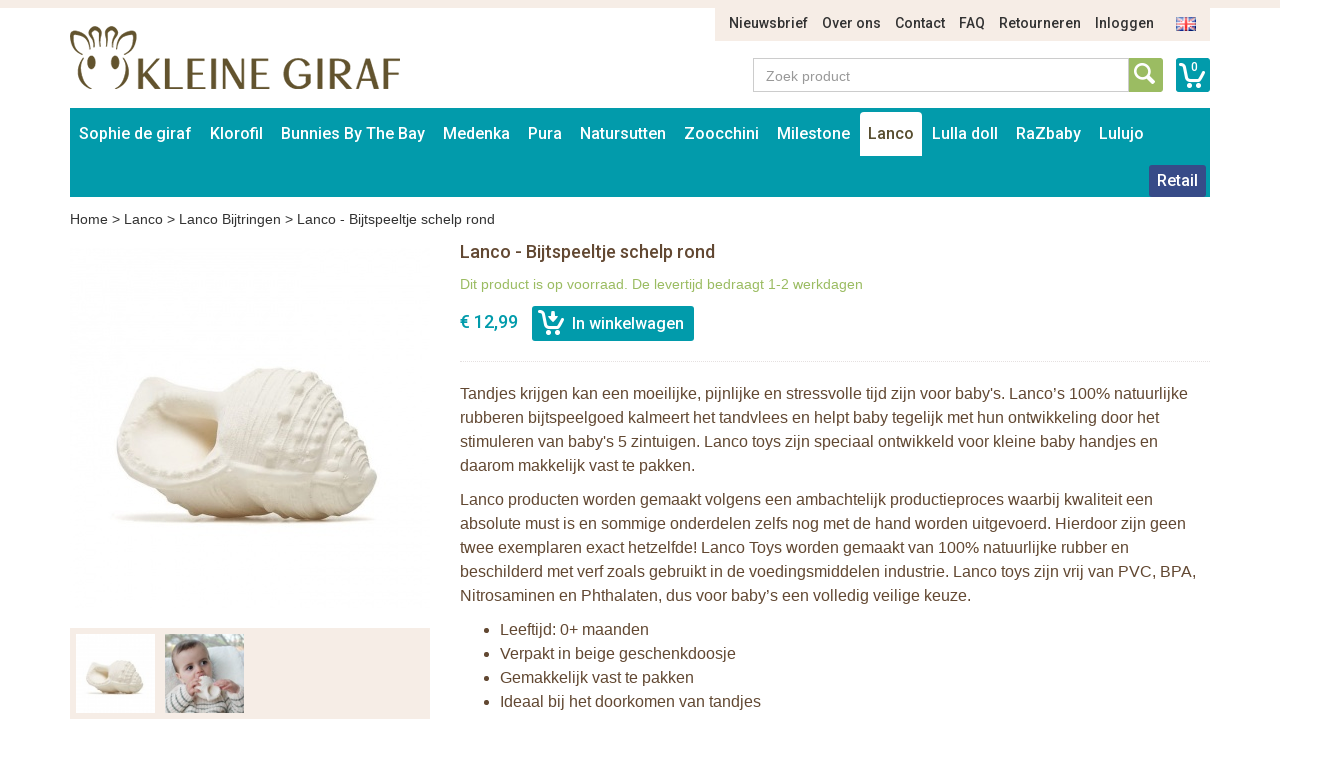

--- FILE ---
content_type: text/html; charset=UTF-8
request_url: https://www.lulujo.nl/nl/lanco/lanco-bijtringen/lanco-bijtspeeltje-schelp-rond
body_size: 10789
content:
<!DOCTYPE html>
<html lang="nl">
    <head>
        <meta charset="UTF-8">
<meta http-equiv="X-UA-Compatible" content="IE=edge">
<meta name="viewport" content="width=device-width, initial-scale=1">

<title>Lanco - Bijtspeeltje schelp rond</title>
<meta name="description" content="Lanco - Bijtspeeltje schelp rond">
<meta name="keywords" content="Lanco - Bijtspeeltje schelp rond">
<link rel="canonical" href="https://www.lulujo.nl/nl/lanco/lanco-bijtringen/lanco-bijtspeeltje-schelp-rond" />

<link rel="apple-touch-icon" sizes="57x57" href="/assets/favicons/apple-touch-icon-57x57.png">
<link rel="apple-touch-icon" sizes="60x60" href="/assets/favicons/apple-touch-icon-60x60.png">
<link rel="apple-touch-icon" sizes="72x72" href="/assets/favicons/apple-touch-icon-72x72.png">
<link rel="apple-touch-icon" sizes="76x76" href="/assets/favicons/apple-touch-icon-76x76.png">
<link rel="apple-touch-icon" sizes="114x114" href="/assets/favicons/apple-touch-icon-114x114.png">
<link rel="apple-touch-icon" sizes="120x120" href="/assets/favicons/apple-touch-icon-120x120.png">
<link rel="apple-touch-icon" sizes="144x144" href="/assets/favicons/apple-touch-icon-144x144.png">
<link rel="apple-touch-icon" sizes="152x152" href="/assets/favicons/apple-touch-icon-152x152.png">
<link rel="apple-touch-icon" sizes="180x180" href="/assets/favicons/apple-touch-icon-180x180.png">
<link rel="icon" type="image/png" href="/assets/favicons/favicon-32x32.png" sizes="32x32">
<link rel="icon" type="image/png" href="/assets/favicons/favicon-194x194.png" sizes="194x194">
<link rel="icon" type="image/png" href="/assets/favicons/favicon-96x96.png" sizes="96x96">
<link rel="icon" type="image/png" href="/assets/favicons/android-chrome-192x192.png" sizes="192x192">
<link rel="icon" type="image/png" href="/assets/favicons/favicon-16x16.png" sizes="16x16">
<link rel="manifest" href="/assets/favicons/manifest.json">
<link rel="mask-icon" href="/assets/favicons/safari-pinned-tab.svg" color="#594e30">
<meta name="apple-mobile-web-app-title" content="Sophie de Giraf">
<meta name="application-name" content="Sophie de Giraf">
<meta name="msapplication-TileColor" content="#ffffff">
<meta name="msapplication-TileImage" content="/assets/favicons/mstile-144x144.png">
<meta name="theme-color" content="#ffffff">

<link media="all" type="text/css" rel="stylesheet" href="//maxcdn.bootstrapcdn.com/bootstrap/3.3.4/css/bootstrap.min.css">
<link media="all" type="text/css" rel="stylesheet" href="//fonts.googleapis.com/css?family=Roboto:500">
<link media="all" type="text/css" rel="stylesheet" href="//maxcdn.bootstrapcdn.com/font-awesome/4.7.0/css/font-awesome.min.css">
<link media="all" type="text/css" rel="stylesheet" href="/build/assets/css/site-5ff0bacbb8.css">    </head>
    <body>
        <div class="container">
    <div class="row">
        <div class="col-sm-11 col-sm-offset-1">
            <ul class="nav-top-ul">
            <li class="nav-top-li ">
        <a href="https://www.lulujo.nl/nl/p/nieuws" class="nav-top-a">Nieuwsbrief</a>
    </li>
            <li class="nav-top-li ">
        <a href="https://www.lulujo.nl/nl/p/over-ons" class="nav-top-a">Over ons</a>
    </li>
            <li class="nav-top-li ">
        <a href="https://www.lulujo.nl/nl/p/contact" class="nav-top-a">Contact</a>
    </li>
            <li class="nav-top-li ">
        <a href="https://www.lulujo.nl/nl/p/faq" class="nav-top-a">FAQ</a>
    </li>
            <li class="nav-top-li ">
        <a href="https://www.lulujo.nl/nl/p/retourneren" class="nav-top-a">Retourneren</a>
    </li>
                <li class="nav-top-li">
            <a href="https://www.lulujo.nl/nl/auth/login" class="nav-top-a">Inloggen</a>
        </li>
    
        <li class="nav-locale-li">
        <a href="https://www.lulujo.nl/en" class="nav-locale-child-a">
            <img src="/assets/images/icon_flag_en.png" alt="en" />
        </a>
    </li>
</ul>
        </div>
    </div>
    <div class="row">
        <div class="col-md-4 col-sm-6">
            <a href="https://www.lulujo.nl/nl" class="logo"><img src="/assets/images/kleinegiraf_logo.png" alt="Logo Kleine Giraf" /></a>
        </div>
        <div class="col-sm-5 col-sm-offset-3 search-and-cart">
            <a href="https://www.lulujo.nl/nl/winkelwagen" class="cart-info">0</a>
            <div class="input-group input-group-search">
                <input type="text" placeholder="Zoek product" class="form-control form-control-search" data-locale-prefix="nl">
                <i class="glyphicon glyphicon-refresh spinning tt-spinner"></i>
                <span class="input-group-btn">
                    <button class="btn btn-search" type="button"></button>
                </span>
            </div>
        </div>
    </div>
</div>        <div class="container">
    <div class="row">
        <div class="col-md-12">
            <nav class="main container">
                <i class="nav-bars glyphicon glyphicon-menu-hamburger"></i>
                <div class="search-small">
                    <a href="https://www.lulujo.nl/nl/winkelwagen"
                       class="cart-info">0</a>
                    <div class="input-group input-group-search">
                        <input type="text" placeholder="Zoek product"
                               class="form-control form-control-search" data-locale-prefix="nl">
                        <i class="glyphicon glyphicon-refresh spinning tt-spinner"></i>
                        <span class="input-group-btn">
                        <button class="btn btn-search" type="button"></button>
                    </span>
                    </div>
                </div>

                <div class="nav-main-sm-container">

                    <ul class="nav-main-ul row">
                                                                                                                                                            <li class="nav-main-li items2 col-xs-6 ">
                                        <a class="nav-main-a"
                                           href="https://www.lulujo.nl/nl/sophie-de-giraf">
                                            Sophie de giraf
                                        </a>
                                        <span class="nav-main-a-expand">+</span>

                                                                                    <ul class="nav-main-child-ul">
                                                                                                                                                        <li class="nav-main-child-li ">
                                                        <a href="https://www.lulujo.nl/nl/sophie-de-giraf/sophie-de-giraf-bijtspeelgoed"
                                                           class="nav-main-child-a">
                                                            Bijtspeelgoed
                                                        </a>
                                                    </li>
                                                                                                                                                        <li class="nav-main-child-li ">
                                                        <a href="https://www.lulujo.nl/nl/sophie-de-giraf/sophie-speelgoed"
                                                           class="nav-main-child-a">
                                                            Speelgoed
                                                        </a>
                                                    </li>
                                                                                                                                                        <li class="nav-main-child-li ">
                                                        <a href="https://www.lulujo.nl/nl/sophie-de-giraf/sophie-de-giraf-speelgoed"
                                                           class="nav-main-child-a">
                                                            Rammelaars
                                                        </a>
                                                    </li>
                                                                                                                                                        <li class="nav-main-child-li ">
                                                        <a href="https://www.lulujo.nl/nl/sophie-de-giraf/knuffels"
                                                           class="nav-main-child-a">
                                                            Knuffels
                                                        </a>
                                                    </li>
                                                                                                                                                        <li class="nav-main-child-li ">
                                                        <a href="https://www.lulujo.nl/nl/sophie-de-giraf/sophie-de-giraf-cadeausets"
                                                           class="nav-main-child-a">
                                                            Cadeausets
                                                        </a>
                                                    </li>
                                                                                                                                                        <li class="nav-main-child-li ">
                                                        <a href="https://www.lulujo.nl/nl/sophie-de-giraf/kerst"
                                                           class="nav-main-child-a">
                                                            Kerst
                                                        </a>
                                                    </li>
                                                                                                                                                        <li class="nav-main-child-li ">
                                                        <a href="https://www.lulujo.nl/nl/sophie-de-giraf/badspeelgoed-van-sophie-de-giraf"
                                                           class="nav-main-child-a">
                                                            Badspeelgoed
                                                        </a>
                                                    </li>
                                                                                                                                                        <li class="nav-main-child-li ">
                                                        <a href="https://www.lulujo.nl/nl/sophie-de-giraf/sophie-de-giraf-speelplek"
                                                           class="nav-main-child-a">
                                                            Babygym
                                                        </a>
                                                    </li>
                                                                                                                                                        <li class="nav-main-child-li ">
                                                        <a href="https://www.lulujo.nl/nl/sophie-de-giraf/boekjes"
                                                           class="nav-main-child-a">
                                                            Boekjes
                                                        </a>
                                                    </li>
                                                                                                                                                        <li class="nav-main-child-li ">
                                                        <a href="https://www.lulujo.nl/nl/sophie-de-giraf/babykamer-muziekdoosjes-trousselier-sophie-de-giraf"
                                                           class="nav-main-child-a">
                                                            Babykamer
                                                        </a>
                                                    </li>
                                                                                                                                                        <li class="nav-main-child-li ">
                                                        <a href="https://www.lulujo.nl/nl/sophie-de-giraf/sophie-de-giraf-babyverzorging"
                                                           class="nav-main-child-a">
                                                            Babyverzorging
                                                        </a>
                                                    </li>
                                                                                                                                                        <li class="nav-main-child-li ">
                                                        <a href="https://www.lulujo.nl/nl/sophie-de-giraf/babykleding"
                                                           class="nav-main-child-a">
                                                            Babykleding
                                                        </a>
                                                    </li>
                                                                                                                                                        <li class="nav-main-child-li ">
                                                        <a href="https://www.lulujo.nl/nl/sophie-de-giraf/sophie-de-giraf-in-de-auto"
                                                           class="nav-main-child-a">
                                                            Onderweg
                                                        </a>
                                                    </li>
                                                                                                                                                        <li class="nav-main-child-li ">
                                                        <a href="https://www.lulujo.nl/nl/sophie-de-giraf/speenkoord"
                                                           class="nav-main-child-a">
                                                            Speenkoord
                                                        </a>
                                                    </li>
                                                                                                                                                        <li class="nav-main-child-li ">
                                                        <a href="https://www.lulujo.nl/nl/sophie-de-giraf/eten-en-drinken"
                                                           class="nav-main-child-a">
                                                            Eten en drinken
                                                        </a>
                                                    </li>
                                                                                                                                                        <li class="nav-main-child-li ">
                                                        <a href="https://www.lulujo.nl/nl/sophie-de-giraf/sophie-de-giraf-sale"
                                                           class="nav-main-child-a">
                                                            Sale
                                                        </a>
                                                    </li>
                                                                                            </ul>
                                                                            </li>
                                                                                                                                                                                                                        <li class="nav-main-li items2 col-xs-6 ">
                                        <a class="nav-main-a"
                                           href="https://www.lulujo.nl/nl/de-klorofil-wereld">
                                            Klorofil
                                        </a>
                                        <span class="nav-main-a-expand">+</span>

                                                                                    <ul class="nav-main-child-ul">
                                                                                                                                                        <li class="nav-main-child-li ">
                                                        <a href="https://www.lulujo.nl/nl/de-klorofil-wereld/klorofil-speelsets"
                                                           class="nav-main-child-a">
                                                            Klorofil Speelsets
                                                        </a>
                                                    </li>
                                                                                                                                                        <li class="nav-main-child-li ">
                                                        <a href="https://www.lulujo.nl/nl/de-klorofil-wereld/klorofil-klorofil-onderweg"
                                                           class="nav-main-child-a">
                                                            Klorofil Onderweg
                                                        </a>
                                                    </li>
                                                                                                                                                        <li class="nav-main-child-li ">
                                                        <a href="https://www.lulujo.nl/nl/de-klorofil-wereld/klorofil-families"
                                                           class="nav-main-child-a">
                                                            Klorofil Families
                                                        </a>
                                                    </li>
                                                                                                                                                        <li class="nav-main-child-li ">
                                                        <a href="https://www.lulujo.nl/nl/de-klorofil-wereld/klorofil-bad-speelsets"
                                                           class="nav-main-child-a">
                                                            Klorofil Bad Speelsets
                                                        </a>
                                                    </li>
                                                                                            </ul>
                                                                            </li>
                                                                                                                                                                                                                        <li class="nav-main-li items2 col-xs-6 ">
                                        <a class="nav-main-a"
                                           href="https://www.lulujo.nl/nl/bunnies-by-the-bay">
                                            Bunnies By The Bay
                                        </a>
                                        <span class="nav-main-a-expand">+</span>

                                                                                    <ul class="nav-main-child-ul">
                                                                                                                                                        <li class="nav-main-child-li ">
                                                        <a href="https://www.lulujo.nl/nl/bunnies-by-the-bay/bunnies-by-the-bay-knuffels"
                                                           class="nav-main-child-a">
                                                            Bunnies By The Bay Knuffels
                                                        </a>
                                                    </li>
                                                                                                                                                        <li class="nav-main-child-li ">
                                                        <a href="https://www.lulujo.nl/nl/bunnies-by-the-bay/bunnies-by-the-bay-knuffeldoekje-met-speenhouder"
                                                           class="nav-main-child-a">
                                                            Bunnies By The Bay Knuffeldoekje met Speenhouder
                                                        </a>
                                                    </li>
                                                                                                                                                        <li class="nav-main-child-li ">
                                                        <a href="https://www.lulujo.nl/nl/bunnies-by-the-bay/bunnies-by-the-bay-rammelaars"
                                                           class="nav-main-child-a">
                                                            Bunnies By The Bay Rammelaars
                                                        </a>
                                                    </li>
                                                                                                                                                        <li class="nav-main-child-li ">
                                                        <a href="https://www.lulujo.nl/nl/bunnies-by-the-bay/bunnies-by-the-bay-opbergmanden"
                                                           class="nav-main-child-a">
                                                            Bunnies By The Bay Opbergmanden
                                                        </a>
                                                    </li>
                                                                                                                                                        <li class="nav-main-child-li ">
                                                        <a href="https://www.lulujo.nl/nl/bunnies-by-the-bay/bunnies-by-the-bay-sale"
                                                           class="nav-main-child-a">
                                                            Bunnies By The Bay Sale
                                                        </a>
                                                    </li>
                                                                                            </ul>
                                                                            </li>
                                                                                                                                                                                                                        <li class="nav-main-li items2 col-xs-6 ">
                                        <a class="nav-main-a"
                                           href="https://www.lulujo.nl/nl/medenka">
                                            Medenka
                                        </a>
                                        <span class="nav-main-a-expand">+</span>

                                                                                    <ul class="nav-main-child-ul">
                                                                                                                                                        <li class="nav-main-child-li ">
                                                        <a href="https://www.lulujo.nl/nl/medenka/medenka-krijtjes"
                                                           class="nav-main-child-a">
                                                            Medenka® Krijtjes
                                                        </a>
                                                    </li>
                                                                                                                                                        <li class="nav-main-child-li ">
                                                        <a href="https://www.lulujo.nl/nl/medenka/medenka-klei"
                                                           class="nav-main-child-a">
                                                            Medenka® Klei
                                                        </a>
                                                    </li>
                                                                                            </ul>
                                                                            </li>
                                                                                                                                                                                                                        <li class="nav-main-li items2 col-xs-6 ">
                                        <a class="nav-main-a"
                                           href="https://www.lulujo.nl/nl/pura-flessen">
                                            Pura
                                        </a>
                                        <span class="nav-main-a-expand">+</span>

                                                                                    <ul class="nav-main-child-ul">
                                                                                                                                                        <li class="nav-main-child-li ">
                                                        <a href="https://www.lulujo.nl/nl/pura-flessen/pura-starterset"
                                                           class="nav-main-child-a">
                                                            Pura Starterset
                                                        </a>
                                                    </li>
                                                                                                                                                        <li class="nav-main-child-li ">
                                                        <a href="https://www.lulujo.nl/nl/pura-flessen/pura-roestvrij-staal-kiki-speenfles-150ml"
                                                           class="nav-main-child-a">
                                                            Pura Speenfles 150ml
                                                        </a>
                                                    </li>
                                                                                                                                                        <li class="nav-main-child-li ">
                                                        <a href="https://www.lulujo.nl/nl/pura-flessen/pura-roestvrij-staal-kiki-speenfles-325ml"
                                                           class="nav-main-child-a">
                                                            Pura Speenfles 325ml
                                                        </a>
                                                    </li>
                                                                                                                                                        <li class="nav-main-child-li ">
                                                        <a href="https://www.lulujo.nl/nl/pura-flessen/pura-kiki-roestvrij-staal-tuitfles-325ml"
                                                           class="nav-main-child-a">
                                                            Pura Tuitfles 325ml
                                                        </a>
                                                    </li>
                                                                                                                                                        <li class="nav-main-child-li ">
                                                        <a href="https://www.lulujo.nl/nl/pura-flessen/pura-kiki-fles-met-rietje-325-ml"
                                                           class="nav-main-child-a">
                                                            Pura Rietjesfles 325 ml
                                                        </a>
                                                    </li>
                                                                                                                                                        <li class="nav-main-child-li ">
                                                        <a href="https://www.lulujo.nl/nl/pura-flessen/pura-speenfles-260-ml-thermos"
                                                           class="nav-main-child-a">
                                                            Pura Speenfles 260 ml - thermos
                                                        </a>
                                                    </li>
                                                                                                                                                        <li class="nav-main-child-li ">
                                                        <a href="https://www.lulujo.nl/nl/pura-flessen/pura-tuitfles-260-ml-thermos"
                                                           class="nav-main-child-a">
                                                            Pura Tuitfles 260 ml - thermos
                                                        </a>
                                                    </li>
                                                                                                                                                        <li class="nav-main-child-li ">
                                                        <a href="https://www.lulujo.nl/nl/pura-flessen/pura-kiki-thermos-fles-met-rietje-260-ml"
                                                           class="nav-main-child-a">
                                                            Pura Rietjesfles 260 ml - thermos
                                                        </a>
                                                    </li>
                                                                                                                                                        <li class="nav-main-child-li ">
                                                        <a href="https://www.lulujo.nl/nl/pura-flessen/pura-sportfles-325-ml"
                                                           class="nav-main-child-a">
                                                            Pura Sportfles 325 ml
                                                        </a>
                                                    </li>
                                                                                                                                                        <li class="nav-main-child-li ">
                                                        <a href="https://www.lulujo.nl/nl/pura-flessen/pura-sportfles-550-ml"
                                                           class="nav-main-child-a">
                                                            Pura Sportfles 550 ml
                                                        </a>
                                                    </li>
                                                                                                                                                        <li class="nav-main-child-li ">
                                                        <a href="https://www.lulujo.nl/nl/pura-flessen/pura-sportfles-850-ml"
                                                           class="nav-main-child-a">
                                                            Pura Sportfles 850 ml
                                                        </a>
                                                    </li>
                                                                                                                                                        <li class="nav-main-child-li ">
                                                        <a href="https://www.lulujo.nl/nl/pura-flessen/pura-sportfles-475-ml-thermos"
                                                           class="nav-main-child-a">
                                                            Pura Sportfles 475 ml - thermos
                                                        </a>
                                                    </li>
                                                                                                                                                        <li class="nav-main-child-li ">
                                                        <a href="https://www.lulujo.nl/nl/pura-flessen/pura-thermos-sportfles-650-ml"
                                                           class="nav-main-child-a">
                                                            Pura Sportfles 650 ml - thermos
                                                        </a>
                                                    </li>
                                                                                                                                                        <li class="nav-main-child-li ">
                                                        <a href="https://www.lulujo.nl/nl/pura-flessen/pura-roestvrij-staal-flessen-accessoires"
                                                           class="nav-main-child-a">
                                                            Pura Accessoires
                                                        </a>
                                                    </li>
                                                                                                                                                        <li class="nav-main-child-li ">
                                                        <a href="https://www.lulujo.nl/nl/pura-flessen/pura-my-my-silicone-bekers"
                                                           class="nav-main-child-a">
                                                            Pura my-my™ Silicone Bekers
                                                        </a>
                                                    </li>
                                                                                                                                                        <li class="nav-main-child-li ">
                                                        <a href="https://www.lulujo.nl/nl/pura-flessen/pura-my-my-silicone-snack-cup"
                                                           class="nav-main-child-a">
                                                            Pura my-my™ Silicone Snack Cup
                                                        </a>
                                                    </li>
                                                                                                                                                        <li class="nav-main-child-li ">
                                                        <a href="https://www.lulujo.nl/nl/pura-flessen/pura-roestvrij-staal-lunch"
                                                           class="nav-main-child-a">
                                                            Pura Lunch
                                                        </a>
                                                    </li>
                                                                                            </ul>
                                                                            </li>
                                                                                                                                                                                                                        <li class="nav-main-li items2 col-xs-6 ">
                                        <a class="nav-main-a"
                                           href="https://www.lulujo.nl/nl/natursutten">
                                            Natursutten
                                        </a>
                                        <span class="nav-main-a-expand">+</span>

                                                                                    <ul class="nav-main-child-ul">
                                                                                                                                                        <li class="nav-main-child-li ">
                                                        <a href="https://www.lulujo.nl/nl/natursutten/natursutten-fopspeen-0-6-mnd"
                                                           class="nav-main-child-a">
                                                            Natursutten Fopspeen 0-6 mnd
                                                        </a>
                                                    </li>
                                                                                                                                                        <li class="nav-main-child-li ">
                                                        <a href="https://www.lulujo.nl/nl/natursutten/natursutten-fopspeen-6-12-mnd"
                                                           class="nav-main-child-a">
                                                            Natursutten Fopspeen 6-12 mnd
                                                        </a>
                                                    </li>
                                                                                                                                                        <li class="nav-main-child-li ">
                                                        <a href="https://www.lulujo.nl/nl/natursutten/natursutten-fopspeen-12-mnd"
                                                           class="nav-main-child-a">
                                                            Natursutten Fopspeen 12+ mnd
                                                        </a>
                                                    </li>
                                                                                                                                                        <li class="nav-main-child-li ">
                                                        <a href="https://www.lulujo.nl/nl/natursutten/natursutten-fopspeen-2-pack"
                                                           class="nav-main-child-a">
                                                            Natursutten Fopspeen 2-pack
                                                        </a>
                                                    </li>
                                                                                                                                                        <li class="nav-main-child-li ">
                                                        <a href="https://www.lulujo.nl/nl/natursutten/natursutten-bijtspeelgoed"
                                                           class="nav-main-child-a">
                                                            Natursutten Bijtspeelgoed
                                                        </a>
                                                    </li>
                                                                                                                                                        <li class="nav-main-child-li ">
                                                        <a href="https://www.lulujo.nl/nl/natursutten/natursutten-glazen-drinkflessen"
                                                           class="nav-main-child-a">
                                                            Natursutten Glazen Drinkflessen
                                                        </a>
                                                    </li>
                                                                                            </ul>
                                                                            </li>
                                                                                                                                                                                                                        <li class="nav-main-li items2 col-xs-6 ">
                                        <a class="nav-main-a"
                                           href="https://www.lulujo.nl/nl/zoocchini">
                                            Zoocchini
                                        </a>
                                        <span class="nav-main-a-expand">+</span>

                                                                                    <ul class="nav-main-child-ul">
                                                                                                                                                        <li class="nav-main-child-li ">
                                                        <a href="https://www.lulujo.nl/nl/zoocchini/zoocchini-oefenbroekjes"
                                                           class="nav-main-child-a">
                                                            Zoocchini Oefenbroekjes
                                                        </a>
                                                    </li>
                                                                                                                                                        <li class="nav-main-child-li ">
                                                        <a href="https://www.lulujo.nl/nl/zoocchini/aanbieding-zoocchini"
                                                           class="nav-main-child-a">
                                                            Zoocchini Sale
                                                        </a>
                                                    </li>
                                                                                                                                                        <li class="nav-main-child-li ">
                                                        <a href="https://www.lulujo.nl/nl/zoocchini/zoocchini-uv-zwemluier-setje"
                                                           class="nav-main-child-a">
                                                            Zoocchini UV zwemluier setje
                                                        </a>
                                                    </li>
                                                                                                                                                        <li class="nav-main-child-li ">
                                                        <a href="https://www.lulujo.nl/nl/zoocchini/zoocchini-wasbare-luiers"
                                                           class="nav-main-child-a">
                                                            Zoocchini Wasbare Luiers
                                                        </a>
                                                    </li>
                                                                                                                                                        <li class="nav-main-child-li ">
                                                        <a href="https://www.lulujo.nl/nl/zoocchini/zoocchini-badcapes-baby"
                                                           class="nav-main-child-a">
                                                            Zoocchini Badcapes - Baby
                                                        </a>
                                                    </li>
                                                                                                                                                        <li class="nav-main-child-li ">
                                                        <a href="https://www.lulujo.nl/nl/zoocchini/zoocchini-badcapes-kids"
                                                           class="nav-main-child-a">
                                                            Zoocchini Badcapes - Kids
                                                        </a>
                                                    </li>
                                                                                                                                                        <li class="nav-main-child-li ">
                                                        <a href="https://www.lulujo.nl/nl/zoocchini/zoocchini-washandje-dieren-met-dieren-print"
                                                           class="nav-main-child-a">
                                                            Zoocchini Washandjes
                                                        </a>
                                                    </li>
                                                                                                                                                        <li class="nav-main-child-li ">
                                                        <a href="https://www.lulujo.nl/nl/zoocchini/zoocchini-kinderrugzak"
                                                           class="nav-main-child-a">
                                                            Zoocchini Kinderrugzak
                                                        </a>
                                                    </li>
                                                                                            </ul>
                                                                            </li>
                                                                                                                                                                                                                        <li class="nav-main-li items2 col-xs-6 ">
                                        <a class="nav-main-a"
                                           href="https://www.lulujo.nl/nl/milestone">
                                            Milestone
                                        </a>
                                        <span class="nav-main-a-expand">+</span>

                                                                                    <ul class="nav-main-child-ul">
                                                                                                                                                        <li class="nav-main-child-li ">
                                                        <a href="https://www.lulujo.nl/nl/milestone/milestone-baby-photo-cards"
                                                           class="nav-main-child-a">
                                                            Milestone™ Photo Cards
                                                        </a>
                                                    </li>
                                                                                                                                                        <li class="nav-main-child-li ">
                                                        <a href="https://www.lulujo.nl/nl/milestone/milestone-photo-booklets"
                                                           class="nav-main-child-a">
                                                            Milestone™ Photo Booklets
                                                        </a>
                                                    </li>
                                                                                            </ul>
                                                                            </li>
                                                                                                                                                                                                                        <li class="nav-main-li items2 col-xs-6 active">
                                        <a class="nav-main-a"
                                           href="https://www.lulujo.nl/nl/lanco">
                                            Lanco
                                        </a>
                                        <span class="nav-main-a-expand">+</span>

                                                                                    <ul class="nav-main-child-ul">
                                                                                                                                                        <li class="nav-main-child-li ">
                                                        <a href="https://www.lulujo.nl/nl/lanco/lanco-bijtringen-prematuur"
                                                           class="nav-main-child-a">
                                                            Lanco Bijtringen Prematuur
                                                        </a>
                                                    </li>
                                                                                                                                                        <li class="nav-main-child-li ">
                                                        <a href="https://www.lulujo.nl/nl/lanco/lanco-bijtspeelgoed"
                                                           class="nav-main-child-a">
                                                            Lanco Bijtspeelgoed
                                                        </a>
                                                    </li>
                                                                                                                                                        <li class="nav-main-child-li active">
                                                        <a href="https://www.lulujo.nl/nl/lanco/lanco-bijtringen"
                                                           class="nav-main-child-a">
                                                            Lanco Bijtringen
                                                        </a>
                                                    </li>
                                                                                                                                                        <li class="nav-main-child-li ">
                                                        <a href="https://www.lulujo.nl/nl/lanco/lanco-badspeelgoed"
                                                           class="nav-main-child-a">
                                                            Lanco Badspeelgoed
                                                        </a>
                                                    </li>
                                                                                                                                                        <li class="nav-main-child-li ">
                                                        <a href="https://www.lulujo.nl/nl/lanco/lanco-giftsets"
                                                           class="nav-main-child-a">
                                                            Lanco Giftsets
                                                        </a>
                                                    </li>
                                                                                                                                                        <li class="nav-main-child-li ">
                                                        <a href="https://www.lulujo.nl/nl/lanco/lanco-sale"
                                                           class="nav-main-child-a">
                                                            Lanco Sale
                                                        </a>
                                                    </li>
                                                                                            </ul>
                                                                            </li>
                                                                                                                                                                                                                        <li class="nav-main-li items2 col-xs-6 ">
                                        <a class="nav-main-a"
                                           href="https://www.lulujo.nl/nl/lulla-doll">
                                            Lulla doll
                                        </a>
                                        <span class="nav-main-a-expand">+</span>

                                                                                    <ul class="nav-main-child-ul">
                                                                                                                                                        <li class="nav-main-child-li ">
                                                        <a href="https://www.lulujo.nl/nl/lulla-doll/lulla-doll-slaapknuffel"
                                                           class="nav-main-child-a">
                                                            Lulla doll Slaapknuffel
                                                        </a>
                                                    </li>
                                                                                            </ul>
                                                                            </li>
                                                                                                                                                                                                                        <li class="nav-main-li items2 col-xs-6 ">
                                        <a class="nav-main-a"
                                           href="https://www.lulujo.nl/nl/razbaby">
                                            RaZbaby
                                        </a>
                                        <span class="nav-main-a-expand">+</span>

                                                                                    <ul class="nav-main-child-ul">
                                                                                                                                                        <li class="nav-main-child-li ">
                                                        <a href="https://www.lulujo.nl/nl/razbaby/razbuddy-speenknuffels"
                                                           class="nav-main-child-a">
                                                            RaZbuddy Speenknuffels
                                                        </a>
                                                    </li>
                                                                                                                                                        <li class="nav-main-child-li ">
                                                        <a href="https://www.lulujo.nl/nl/razbaby/razberry-bijtspeentjes"
                                                           class="nav-main-child-a">
                                                            RaZberry Bijtspeentjes
                                                        </a>
                                                    </li>
                                                                                                                                                        <li class="nav-main-child-li ">
                                                        <a href="https://www.lulujo.nl/nl/razbaby/razberry-bijtringen"
                                                           class="nav-main-child-a">
                                                            RaZberry Bijtringen
                                                        </a>
                                                    </li>
                                                                                            </ul>
                                                                            </li>
                                                                                                                                                                                                                        <li class="nav-main-li items2 col-xs-6 ">
                                        <a class="nav-main-a"
                                           href="https://www.lulujo.nl/nl/lulujo">
                                            Lulujo
                                        </a>
                                        <span class="nav-main-a-expand">+</span>

                                                                                    <ul class="nav-main-child-ul">
                                                                                                                                                        <li class="nav-main-child-li ">
                                                        <a href="https://www.lulujo.nl/nl/lulujo/aanbieding-lulujo-baby-doeken"
                                                           class="nav-main-child-a">
                                                            Lulujo Sale
                                                        </a>
                                                    </li>
                                                                                                                                                        <li class="nav-main-child-li ">
                                                        <a href="https://www.lulujo.nl/nl/lulujo/lulujo-katoenen-swaddle-inbakerdoek-120x120cm"
                                                           class="nav-main-child-a">
                                                            Lulujo Katoenen Swaddles
                                                        </a>
                                                    </li>
                                                                                                                                                        <li class="nav-main-child-li ">
                                                        <a href="https://www.lulujo.nl/nl/lulujo/lulujo-katoenen-swaddles-2-pack"
                                                           class="nav-main-child-a">
                                                            Lulujo Katoenen Swaddles 2-pack
                                                        </a>
                                                    </li>
                                                                                                                                                        <li class="nav-main-child-li ">
                                                        <a href="https://www.lulujo.nl/nl/lulujo/lulujo-bamboo-swaddle-120x120cm"
                                                           class="nav-main-child-a">
                                                            Lulujo Bamboo Swaddles
                                                        </a>
                                                    </li>
                                                                                                                                                        <li class="nav-main-child-li ">
                                                        <a href="https://www.lulujo.nl/nl/lulujo/lulujo-swaddle-cards"
                                                           class="nav-main-child-a">
                                                            Lulujo Swaddle &amp; Cards
                                                        </a>
                                                    </li>
                                                                                                                                                        <li class="nav-main-child-li ">
                                                        <a href="https://www.lulujo.nl/nl/lulujo/lulujo-hello-world-swaddle-hat"
                                                           class="nav-main-child-a">
                                                            Lulujo Hello World Swaddle &amp; Hat
                                                        </a>
                                                    </li>
                                                                                                                                                        <li class="nav-main-child-li ">
                                                        <a href="https://www.lulujo.nl/nl/lulujo/lulujo-cellular-blankets"
                                                           class="nav-main-child-a">
                                                            Lulujo Cellular Blankets
                                                        </a>
                                                    </li>
                                                                                                                                                        <li class="nav-main-child-li ">
                                                        <a href="https://www.lulujo.nl/nl/lulujo/lulujo-waffle-blankets"
                                                           class="nav-main-child-a">
                                                            Lulujo Waffle Blankets
                                                        </a>
                                                    </li>
                                                                                                                                                        <li class="nav-main-child-li ">
                                                        <a href="https://www.lulujo.nl/nl/lulujo/lulujo-quilt"
                                                           class="nav-main-child-a">
                                                            Lulujo Quilt
                                                        </a>
                                                    </li>
                                                                                            </ul>
                                                                            </li>
                                                                                    
                        
                        
                                                    <li class="nav-main-li nav-main-orderform ">
                                <a class="nav-main-a"
                                   href="https://www.lulujo.nl/nl/auth/login">
                                    Retail                                </a>
                            </li>
                        
                                            </ul>
                    <ul class="nav-main-ul nav-main-ul-middle"></ul>
                    <ul class="nav-main-ul nav-main-ul-right"></ul>
                    <span class="clear"></span>
                </div>

            </nav>
        </div>
    </div>
</div>

            <div class="container">
        <div class="row">
            <div class="col-md-12">
                <div class="breadcrumb">
                    <a href="https://www.lulujo.nl/nl">Home</a> >
                    <a href="https://www.lulujo.nl/nl/lanco">Lanco</a> >
                    <a href="https://www.lulujo.nl/nl/lanco/lanco-bijtringen">Lanco Bijtringen</a> >
                    <span>Lanco - Bijtspeeltje schelp rond</span>
                </div>
            </div>
        </div>
    </div>

    <div class="container">
        <div class="row">
            <div class="col-sm-4">
                <div class="row">
                    <div class="col-md-12">
                        <div class="addthis_sharing_toolbox"></div>
                        <div class="product-large-img">
                                                                                            <img src="https://kleinegiraf-production.s3.eu-west-1.amazonaws.com/360x360/0.5u45yc20ef3-90451_1.jpeg" title="" alt=""/>
                                                    </div>
                    </div>
                                                                        <div class="col-md-12">
                                <div class="product-large-preview-cnt">
                                                                                                                    <img class="product-large-preview-img" data-img-url="https://kleinegiraf-production.s3.eu-west-1.amazonaws.com/360x360/0.5u45yc20ef3-90451_1.jpeg" src="https://kleinegiraf-production.s3.eu-west-1.amazonaws.com/100x100/0.5u45yc20ef3-90451_1.jpeg" title="" alt=""/>
                                                                                                                    <img class="product-large-preview-img" data-img-url="https://kleinegiraf-production.s3.eu-west-1.amazonaws.com/360x360/0.3n3yj8jmcc4-90451-5.jpg" src="https://kleinegiraf-production.s3.eu-west-1.amazonaws.com/100x100/0.3n3yj8jmcc4-90451-5.jpg" title="" alt=""/>
                                                                                                                                            </div>
                            </div>
                                                            </div>
            </div>
            <div class="col-sm-8">
                <h1>Lanco - Bijtspeeltje schelp rond</h1>

                                                                                                <div class="product-stock product-stock-yes">
                                    <p>Dit product is op voorraad. De levertijd bedraagt 1-2 werkdagen</p>
                                </div>
                                                                    
                                    <div class="product-large-price">&euro; 12,99</div>
                
                                    <form method="POST" action="https://www.lulujo.nl/nl/winkelwagen/add" accept-charset="UTF-8" class="inline-form"><input name="_token" type="hidden" value="uHTTxD5sP6caOU09SAF8rAzBEBI0QFcmxaLcnxdt">

                                            <input name="product_id" type="hidden" value="2567">
                    
                                        <input name="amount" type="hidden" value="1">
                                        <input class="btn btn-blue btn-icon-cart" type="submit" value="In winkelwagen">
                    </form>
                
                <hr class="dotted"/>
                
                <p>Tandjes krijgen kan een moeilijke, pijnlijke en stressvolle tijd zijn voor baby's. Lanco&rsquo;s 100% natuurlijke rubberen bijtspeelgoed kalmeert het tandvlees en helpt baby tegelijk met hun ontwikkeling door het stimuleren van baby's 5 zintuigen. Lanco toys zijn speciaal ontwikkeld voor kleine baby handjes en daarom makkelijk vast te pakken.</p>
<p>Lanco producten worden gemaakt volgens een ambachtelijk productieproces waarbij kwaliteit een absolute must is en sommige onderdelen zelfs nog met de hand worden uitgevoerd. Hierdoor zijn geen twee exemplaren exact hetzelfde! Lanco Toys worden gemaakt van 100% natuurlijke rubber en beschilderd met verf zoals gebruikt in de voedingsmiddelen industrie.&nbsp;Lanco toys zijn vrij van&nbsp;PVC, BPA, Nitrosaminen en Phthalaten, dus voor baby&rsquo;s een volledig veilige keuze.</p>
<ul>
<li>Leeftijd: 0+ maanden</li>
<li>Verpakt in beige geschenkdoosje</li>
<li>Gemakkelijk vast te pakken</li>
<li>Ideaal bij het doorkomen van tandjes</li>
</ul>
<p><b>Schoonmaakadvies</b>: Lanco&rsquo;s rubberen bijtspeelgoed kan worden schoongemaakt met een licht vochtig doekje met wat zachte zeep. Wij adviseren om dit speelgoed niet onder de kraan te houden of in bad te doen.&nbsp;<b>Let op</b>: speel- en bijtspeelgoed van natuurlijk rubber niet steriliseren of in de vaatwasser reinigen!</p>
<p>Alle producten van Lanco Toys worden gemaakt volgens een ambachtelijk productieproces. Hierdoor kan de kleur afwijken.</p><br>
            </div>
        </div>

                        <hr />
        <div class="row">
            <div class="col-md-12">
                <h2>Andere klanten kochten ook</h2>
                <div class="row">
                    <div class="carousel slide" data-ride="carousel" data-interval="false" data-type="multi" id="product-other-customers">
                        <a class="carousel-nav carousel-nav-prev" href="#product-other-customers" data-slide="prev"></a>
                        <a class="carousel-nav carousel-nav-next" href="#product-other-customers" data-slide="next"></a>

                        <div class="carousel-inner">
                                                                                        
                                                                                                                                            <div class="item active">
                                        <div class="col-md-3 col-sm-4 product-small-cnt">
                                            <a class="product-small-a" href="https://www.lulujo.nl/nl/lanco/lanco-bijtringen/lanco-bijtspeeltje-koraal">
    <div class="product-small-img">
                                            <img src="https://kleinegiraf-production.s3.eu-west-1.amazonaws.com/260x200/0.g7li04bi7q-90450.jpeg" title="" alt=""/>
            </div>

    <div class="product-small-title">Lanco - Bijtspeeltje koraal</div>

            <div class="product-small-price">&euro; 12,99</div>
    

        <form method="POST" action="https://www.lulujo.nl/nl/winkelwagen/add" accept-charset="UTF-8"><input name="_token" type="hidden" value="uHTTxD5sP6caOU09SAF8rAzBEBI0QFcmxaLcnxdt">
    <input name="product_id" type="hidden" value="2566">
    <input name="amount" type="hidden" value="1">
    <input class="product-small-cart-add" title="Voeg toe aan winkelwagen" type="submit" value="Voeg toe aan winkelwagen">
    </form>
    </a>
                                        </div>
                                    </div>
                                                                                            
                                                                                                                                            <div class="item ">
                                        <div class="col-md-3 col-sm-4 product-small-cnt">
                                            <a class="product-small-a" href="https://www.lulujo.nl/nl/lanco/lanco-bijtringen/lanco-bijtspeeltje-schelp-plat">
    <div class="product-small-img">
                                            <img src="https://kleinegiraf-production.s3.eu-west-1.amazonaws.com/260x200/0.i8kl4kp0nka-90452_1.jpeg" title="" alt=""/>
            </div>

    <div class="product-small-title">Lanco - bijtspeeltje schelp plat</div>

            <div class="product-small-price">&euro; 12,99</div>
    

        <form method="POST" action="https://www.lulujo.nl/nl/winkelwagen/add" accept-charset="UTF-8"><input name="_token" type="hidden" value="uHTTxD5sP6caOU09SAF8rAzBEBI0QFcmxaLcnxdt">
    <input name="product_id" type="hidden" value="2568">
    <input name="amount" type="hidden" value="1">
    <input class="product-small-cart-add" title="Voeg toe aan winkelwagen" type="submit" value="Voeg toe aan winkelwagen">
    </form>
    </a>
                                        </div>
                                    </div>
                                                                                            
                                                                                                                                            <div class="item ">
                                        <div class="col-md-3 col-sm-4 product-small-cnt">
                                            <a class="product-small-a" href="https://www.lulujo.nl/nl/lanco/lanco-bijtringen/lanco-sensory-bijtspeeltje-zeester">
    <div class="product-small-img">
                                            <img src="https://kleinegiraf-production.s3.eu-west-1.amazonaws.com/260x200/0.5h452jvvgxe-422.jpg" title="" alt=""/>
            </div>

    <div class="product-small-title">Lanco - Sensory Bijtspeeltje Zeester</div>

            <div class="product-small-price">&euro; 12,99</div>
    

        <form method="POST" action="https://www.lulujo.nl/nl/winkelwagen/add" accept-charset="UTF-8"><input name="_token" type="hidden" value="uHTTxD5sP6caOU09SAF8rAzBEBI0QFcmxaLcnxdt">
    <input name="product_id" type="hidden" value="2008">
    <input name="amount" type="hidden" value="1">
    <input class="product-small-cart-add" title="Voeg toe aan winkelwagen" type="submit" value="Voeg toe aan winkelwagen">
    </form>
    </a>
                                        </div>
                                    </div>
                                                                                            
                                                                                                                                            <div class="item ">
                                        <div class="col-md-3 col-sm-4 product-small-cnt">
                                            <a class="product-small-a" href="https://www.lulujo.nl/nl/lanco/lanco-bijtringen/lanco-rubberen-bijtring-kori-de-panda">
    <div class="product-small-img">
                                            <img src="https://kleinegiraf-production.s3.eu-west-1.amazonaws.com/260x200/0.v9c9pitbyf-419.jpg" title="" alt=""/>
            </div>

    <div class="product-small-title">Lanco - Bijtring Kori de Panda</div>

            <div class="product-small-price">&euro; 13,99</div>
    

        <form method="POST" action="https://www.lulujo.nl/nl/winkelwagen/add" accept-charset="UTF-8"><input name="_token" type="hidden" value="uHTTxD5sP6caOU09SAF8rAzBEBI0QFcmxaLcnxdt">
    <input name="product_id" type="hidden" value="2005">
    <input name="amount" type="hidden" value="1">
    <input class="product-small-cart-add" title="Voeg toe aan winkelwagen" type="submit" value="Voeg toe aan winkelwagen">
    </form>
    </a>
                                        </div>
                                    </div>
                                                                                            
                                                                                                                                            <div class="item ">
                                        <div class="col-md-3 col-sm-4 product-small-cnt">
                                            <a class="product-small-a" href="https://www.lulujo.nl/nl/sophie-de-giraf/sophie-de-giraf-bijtspeelgoed/althir-de-dromedaris">
    <div class="product-small-img">
                                            <img src="https://kleinegiraf-production.s3.eu-west-1.amazonaws.com/260x200/0.81lygn7edcr-777002%20-%20Al%27Thir%20-%20PACK.jpg" title="" alt=""/>
            </div>

    <div class="product-small-title">Al&#039;Thir de Dromedaris</div>

            <div class="product-small-price">&euro; 21,99</div>
    

        <form method="POST" action="https://www.lulujo.nl/nl/winkelwagen/add" accept-charset="UTF-8"><input name="_token" type="hidden" value="uHTTxD5sP6caOU09SAF8rAzBEBI0QFcmxaLcnxdt">
    <input name="product_id" type="hidden" value="1974">
    <input name="amount" type="hidden" value="1">
    <input class="product-small-cart-add" title="Voeg toe aan winkelwagen" type="submit" value="Voeg toe aan winkelwagen">
    </form>
    </a>
                                        </div>
                                    </div>
                                                                                            
                                                                                                                                            <div class="item ">
                                        <div class="col-md-3 col-sm-4 product-small-cnt">
                                            <a class="product-small-a" href="https://www.lulujo.nl/nl/lanco/lanco-bijtringen/lanco-bijtspeeltje-klaverblad">
    <div class="product-small-img">
                                            <img src="https://kleinegiraf-production.s3.eu-west-1.amazonaws.com/260x200/0.gcad816suz6-90444_2.jpeg" title="" alt=""/>
            </div>

    <div class="product-small-title">Lanco - Bijtspeeltje Klaverblad</div>

            <div class="product-small-price">&euro; 14,99</div>
    

        <form method="POST" action="https://www.lulujo.nl/nl/winkelwagen/add" accept-charset="UTF-8"><input name="_token" type="hidden" value="uHTTxD5sP6caOU09SAF8rAzBEBI0QFcmxaLcnxdt">
    <input name="product_id" type="hidden" value="2535">
    <input name="amount" type="hidden" value="1">
    <input class="product-small-cart-add" title="Voeg toe aan winkelwagen" type="submit" value="Voeg toe aan winkelwagen">
    </form>
    </a>
                                        </div>
                                    </div>
                                                                                            
                                                                                                                                            <div class="item ">
                                        <div class="col-md-3 col-sm-4 product-small-cnt">
                                            <a class="product-small-a" href="https://www.lulujo.nl/nl/lanco/lanco-bijtringen/lanco-bijtring-kimo-het-nijlpaard">
    <div class="product-small-img">
                                            <img src="https://kleinegiraf-production.s3.eu-west-1.amazonaws.com/260x200/0.knrpig1623-90449_1.jpeg" title="" alt=""/>
            </div>

    <div class="product-small-title">Lanco - Bijtring Kimo het Nijlpaard</div>

            <div class="product-small-price">&euro; 14,99</div>
    

        <form method="POST" action="https://www.lulujo.nl/nl/winkelwagen/add" accept-charset="UTF-8"><input name="_token" type="hidden" value="uHTTxD5sP6caOU09SAF8rAzBEBI0QFcmxaLcnxdt">
    <input name="product_id" type="hidden" value="2347">
    <input name="amount" type="hidden" value="1">
    <input class="product-small-cart-add" title="Voeg toe aan winkelwagen" type="submit" value="Voeg toe aan winkelwagen">
    </form>
    </a>
                                        </div>
                                    </div>
                                                                                            
                                                                                                                                            <div class="item ">
                                        <div class="col-md-3 col-sm-4 product-small-cnt">
                                            <a class="product-small-a" href="https://www.lulujo.nl/nl/sophie-de-giraf/sophie-de-giraf-bijtspeelgoed/fanfan-het-hertje-100-natuurlijk-rubber-nieuw">
    <div class="product-small-img">
                                            <img src="https://kleinegiraf-production.s3.eu-west-1.amazonaws.com/260x200/0.72qztoky9tb-616341%20-%20Fanfan%20-%20PACK.jpg" title="" alt=""/>
            </div>

    <div class="product-small-title">Fanfan het hertje</div>

            <div class="product-small-price">&euro; 21,99</div>
    

        <form method="POST" action="https://www.lulujo.nl/nl/winkelwagen/add" accept-charset="UTF-8"><input name="_token" type="hidden" value="uHTTxD5sP6caOU09SAF8rAzBEBI0QFcmxaLcnxdt">
    <input name="product_id" type="hidden" value="2249">
    <input name="amount" type="hidden" value="1">
    <input class="product-small-cart-add" title="Voeg toe aan winkelwagen" type="submit" value="Voeg toe aan winkelwagen">
    </form>
    </a>
                                        </div>
                                    </div>
                                                                                            
                                                                                                                                            <div class="item ">
                                        <div class="col-md-3 col-sm-4 product-small-cnt">
                                            <a class="product-small-a" href="https://www.lulujo.nl/nl/lanco/lanco-bijtringen/lanco-bijtring-nalu-de-tijger">
    <div class="product-small-img">
                                            <img src="https://kleinegiraf-production.s3.eu-west-1.amazonaws.com/260x200/0.rgtopidazmn-90448_1.jpeg" title="" alt=""/>
            </div>

    <div class="product-small-title">Lanco - Bijtring Nalu de Tijger</div>

            <div class="product-small-price">&euro; 14,99</div>
    

        <form method="POST" action="https://www.lulujo.nl/nl/winkelwagen/add" accept-charset="UTF-8"><input name="_token" type="hidden" value="uHTTxD5sP6caOU09SAF8rAzBEBI0QFcmxaLcnxdt">
    <input name="product_id" type="hidden" value="2346">
    <input name="amount" type="hidden" value="1">
    <input class="product-small-cart-add" title="Voeg toe aan winkelwagen" type="submit" value="Voeg toe aan winkelwagen">
    </form>
    </a>
                                        </div>
                                    </div>
                                                                                            
                                                                                                                                            <div class="item ">
                                        <div class="col-md-3 col-sm-4 product-small-cnt">
                                            <a class="product-small-a" href="https://www.lulujo.nl/nl/sophie-de-giraf/knuffels/sophie-de-giraf-knuffeldoekje-cherie-in-witte-geschenkdoos">
    <div class="product-small-img">
                                            <img src="https://kleinegiraf-production.s3.eu-west-1.amazonaws.com/260x200/0.wdzlcjbbed-850734%20-%202.jpg" title="" alt=""/>
            </div>

    <div class="product-small-title">Sophie de giraf knuffeldoekje Chérie in witte geschenkdoos</div>

            <div class="product-small-price">&euro; 34,99</div>
    

        <form method="POST" action="https://www.lulujo.nl/nl/winkelwagen/add" accept-charset="UTF-8"><input name="_token" type="hidden" value="uHTTxD5sP6caOU09SAF8rAzBEBI0QFcmxaLcnxdt">
    <input name="product_id" type="hidden" value="1673">
    <input name="amount" type="hidden" value="1">
    <input class="product-small-cart-add" title="Voeg toe aan winkelwagen" type="submit" value="Voeg toe aan winkelwagen">
    </form>
    </a>
                                        </div>
                                    </div>
                                                                                            
                                                                                                                                            <div class="item ">
                                        <div class="col-md-3 col-sm-4 product-small-cnt">
                                            <a class="product-small-a" href="https://www.lulujo.nl/nl/pura-flessen/pura-roestvrij-staal-flessen-accessoires/pura-silicone-tuit-2-stuks">
    <div class="product-small-img">
                                            <img src="https://kleinegiraf-production.s3.eu-west-1.amazonaws.com/260x200/0.5gikmyf83t7-Kiki-Spout-Clear-AngledView1-2up.jpg" title="" alt=""/>
            </div>

    <div class="product-small-title">Pura silicone tuit 2 stuks</div>

            <div class="product-small-price">&euro; 8,99</div>
    

        <form method="POST" action="https://www.lulujo.nl/nl/winkelwagen/add" accept-charset="UTF-8"><input name="_token" type="hidden" value="uHTTxD5sP6caOU09SAF8rAzBEBI0QFcmxaLcnxdt">
    <input name="product_id" type="hidden" value="448">
    <input name="amount" type="hidden" value="1">
    <input class="product-small-cart-add" title="Voeg toe aan winkelwagen" type="submit" value="Voeg toe aan winkelwagen">
    </form>
    </a>
                                        </div>
                                    </div>
                                                                                            
                                                                                                                                            <div class="item ">
                                        <div class="col-md-3 col-sm-4 product-small-cnt">
                                            <a class="product-small-a" href="https://www.lulujo.nl/nl/lanco/lanco-bijtringen/lanco-bijtring-nui-de-pinguin">
    <div class="product-small-img">
                                            <img src="https://kleinegiraf-production.s3.eu-west-1.amazonaws.com/260x200/0.fcnmnf5jcoi-90447_1.jpeg" title="" alt=""/>
            </div>

    <div class="product-small-title">Lanco - Bijtring Nui de Pinguin</div>

            <div class="product-small-price">&euro; 14,99</div>
    

        <form method="POST" action="https://www.lulujo.nl/nl/winkelwagen/add" accept-charset="UTF-8"><input name="_token" type="hidden" value="uHTTxD5sP6caOU09SAF8rAzBEBI0QFcmxaLcnxdt">
    <input name="product_id" type="hidden" value="2345">
    <input name="amount" type="hidden" value="1">
    <input class="product-small-cart-add" title="Voeg toe aan winkelwagen" type="submit" value="Voeg toe aan winkelwagen">
    </form>
    </a>
                                        </div>
                                    </div>
                                                                                    </div>
                    </div>
                </div>
            </div>
        </div>
        
                        <div class="row">
            <div class="col-md-12">
                <h2>Toppers van dit merk</h2>
                <div class="row">
                    <div class="carousel slide" data-ride="carousel" data-interval="false" data-type="multi" id="product-top">
                        <a class="carousel-nav carousel-nav-prev" href="#product-top" data-slide="prev"></a>
                        <a class="carousel-nav carousel-nav-next" href="#product-top" data-slide="next"></a>

                        <div class="carousel-inner">
                                                                                                                                                                                                <div class="item active">
                                        <div class="col-md-3 col-sm-4 product-small-cnt">
                                            <a class="product-small-a" href="https://www.lulujo.nl/nl/lanco/lanco-bijtringen/lanco-bijtspeeltje-regenboog">
    <div class="product-small-img">
                                            <img src="https://kleinegiraf-production.s3.eu-west-1.amazonaws.com/260x200/0.5id1qc8992a-arco-iris-lanco.jpg" title="" alt=""/>
            </div>

    <div class="product-small-title">Lanco - Bijtspeeltje Regenboog</div>

            <div class="product-small-price">&euro; 14,99</div>
    

        <form method="POST" action="https://www.lulujo.nl/nl/winkelwagen/add" accept-charset="UTF-8"><input name="_token" type="hidden" value="uHTTxD5sP6caOU09SAF8rAzBEBI0QFcmxaLcnxdt">
    <input name="product_id" type="hidden" value="2819">
    <input name="amount" type="hidden" value="1">
    <input class="product-small-cart-add" title="Voeg toe aan winkelwagen" type="submit" value="Voeg toe aan winkelwagen">
    </form>
    </a>
                                        </div>
                                    </div>
                                                                                                                                                                                                    <div class="item ">
                                        <div class="col-md-3 col-sm-4 product-small-cnt">
                                            <a class="product-small-a" href="https://www.lulujo.nl/nl/lanco/lanco-bijtringen/lanco-rubberen-bijtring-kori-de-panda">
    <div class="product-small-img">
                                            <img src="https://kleinegiraf-production.s3.eu-west-1.amazonaws.com/260x200/0.v9c9pitbyf-419.jpg" title="" alt=""/>
            </div>

    <div class="product-small-title">Lanco - Bijtring Kori de Panda</div>

            <div class="product-small-price">&euro; 13,99</div>
    

        <form method="POST" action="https://www.lulujo.nl/nl/winkelwagen/add" accept-charset="UTF-8"><input name="_token" type="hidden" value="uHTTxD5sP6caOU09SAF8rAzBEBI0QFcmxaLcnxdt">
    <input name="product_id" type="hidden" value="2005">
    <input name="amount" type="hidden" value="1">
    <input class="product-small-cart-add" title="Voeg toe aan winkelwagen" type="submit" value="Voeg toe aan winkelwagen">
    </form>
    </a>
                                        </div>
                                    </div>
                                                                                                                                                                                                    <div class="item ">
                                        <div class="col-md-3 col-sm-4 product-small-cnt">
                                            <a class="product-small-a" href="https://www.lulujo.nl/nl/lanco/lanco-bijtspeelgoed/lanco-rubberen-sensory-speeltje-vos">
    <div class="product-small-img">
                                            <img src="https://kleinegiraf-production.s3.eu-west-1.amazonaws.com/260x200/0.svy7mdnb2f-620.jpg" title="" alt=""/>
            </div>

    <div class="product-small-title">Lanco - Sensory Bijtspeeltje Vos</div>

            <div class="product-small-price">&euro; 12,99</div>
    

        <form method="POST" action="https://www.lulujo.nl/nl/winkelwagen/add" accept-charset="UTF-8"><input name="_token" type="hidden" value="uHTTxD5sP6caOU09SAF8rAzBEBI0QFcmxaLcnxdt">
    <input name="product_id" type="hidden" value="1563">
    <input name="amount" type="hidden" value="1">
    <input class="product-small-cart-add" title="Voeg toe aan winkelwagen" type="submit" value="Voeg toe aan winkelwagen">
    </form>
    </a>
                                        </div>
                                    </div>
                                                                                                                                                                                                    <div class="item ">
                                        <div class="col-md-3 col-sm-4 product-small-cnt">
                                            <a class="product-small-a" href="https://www.lulujo.nl/nl/lanco/lanco-bijtspeelgoed/lanco-rubberen-sensory-speeltje-lammetje">
    <div class="product-small-img">
                                            <img src="https://kleinegiraf-production.s3.eu-west-1.amazonaws.com/260x200/0.7t2f89w6fu4-1057.PNG" title="" alt=""/>
            </div>

    <div class="product-small-title">Lanco - Sensory Bijtspeeltje Lammetje</div>

            <div class="product-small-price">&euro; 14,99</div>
    

        <form method="POST" action="https://www.lulujo.nl/nl/winkelwagen/add" accept-charset="UTF-8"><input name="_token" type="hidden" value="uHTTxD5sP6caOU09SAF8rAzBEBI0QFcmxaLcnxdt">
    <input name="product_id" type="hidden" value="1580">
    <input name="amount" type="hidden" value="1">
    <input class="product-small-cart-add" title="Voeg toe aan winkelwagen" type="submit" value="Voeg toe aan winkelwagen">
    </form>
    </a>
                                        </div>
                                    </div>
                                                                                                                                                                                                    <div class="item ">
                                        <div class="col-md-3 col-sm-4 product-small-cnt">
                                            <a class="product-small-a" href="https://www.lulujo.nl/nl/lanco/lanco-bijtspeelgoed/lanco-sensory-speelbal-fantasie-donker">
    <div class="product-small-img">
                                            <img src="https://kleinegiraf-production.s3.eu-west-1.amazonaws.com/260x200/0.524ea0sgxkd-0.6jihuk00h7l-1241.png" title="" alt=""/>
            </div>

    <div class="product-small-title">Lanco - Sensory Speelbal Fantasie donker</div>

            <div class="product-small-price">&euro; 14,99</div>
    

        <form method="POST" action="https://www.lulujo.nl/nl/winkelwagen/add" accept-charset="UTF-8"><input name="_token" type="hidden" value="uHTTxD5sP6caOU09SAF8rAzBEBI0QFcmxaLcnxdt">
    <input name="product_id" type="hidden" value="1592">
    <input name="amount" type="hidden" value="1">
    <input class="product-small-cart-add" title="Voeg toe aan winkelwagen" type="submit" value="Voeg toe aan winkelwagen">
    </form>
    </a>
                                        </div>
                                    </div>
                                                                                                                                                                                                    <div class="item ">
                                        <div class="col-md-3 col-sm-4 product-small-cnt">
                                            <a class="product-small-a" href="https://www.lulujo.nl/nl/lanco/lanco-bijtspeelgoed/lanco-sensory-speelbal-geel">
    <div class="product-small-img">
                                            <img src="https://kleinegiraf-production.s3.eu-west-1.amazonaws.com/260x200/0.l58nv1hq5pb-91216.png" title="" alt=""/>
            </div>

    <div class="product-small-title">Lanco - Sensory Speelbal geel</div>

            <div class="product-small-price">&euro; 13,99</div>
    

        <form method="POST" action="https://www.lulujo.nl/nl/winkelwagen/add" accept-charset="UTF-8"><input name="_token" type="hidden" value="uHTTxD5sP6caOU09SAF8rAzBEBI0QFcmxaLcnxdt">
    <input name="product_id" type="hidden" value="1857">
    <input name="amount" type="hidden" value="1">
    <input class="product-small-cart-add" title="Voeg toe aan winkelwagen" type="submit" value="Voeg toe aan winkelwagen">
    </form>
    </a>
                                        </div>
                                    </div>
                                                                                                                                                                                                    <div class="item ">
                                        <div class="col-md-3 col-sm-4 product-small-cnt">
                                            <a class="product-small-a" href="https://www.lulujo.nl/nl/lanco/lanco-bijtringen/lanco-bijtring-nalu-de-tijger">
    <div class="product-small-img">
                                            <img src="https://kleinegiraf-production.s3.eu-west-1.amazonaws.com/260x200/0.rgtopidazmn-90448_1.jpeg" title="" alt=""/>
            </div>

    <div class="product-small-title">Lanco - Bijtring Nalu de Tijger</div>

            <div class="product-small-price">&euro; 14,99</div>
    

        <form method="POST" action="https://www.lulujo.nl/nl/winkelwagen/add" accept-charset="UTF-8"><input name="_token" type="hidden" value="uHTTxD5sP6caOU09SAF8rAzBEBI0QFcmxaLcnxdt">
    <input name="product_id" type="hidden" value="2346">
    <input name="amount" type="hidden" value="1">
    <input class="product-small-cart-add" title="Voeg toe aan winkelwagen" type="submit" value="Voeg toe aan winkelwagen">
    </form>
    </a>
                                        </div>
                                    </div>
                                                                                                                                                                                                    <div class="item ">
                                        <div class="col-md-3 col-sm-4 product-small-cnt">
                                            <a class="product-small-a" href="https://www.lulujo.nl/nl/lanco/lanco-bijtringen/lanco-sensory-bijtspeeltje-zeester">
    <div class="product-small-img">
                                            <img src="https://kleinegiraf-production.s3.eu-west-1.amazonaws.com/260x200/0.5h452jvvgxe-422.jpg" title="" alt=""/>
            </div>

    <div class="product-small-title">Lanco - Sensory Bijtspeeltje Zeester</div>

            <div class="product-small-price">&euro; 12,99</div>
    

        <form method="POST" action="https://www.lulujo.nl/nl/winkelwagen/add" accept-charset="UTF-8"><input name="_token" type="hidden" value="uHTTxD5sP6caOU09SAF8rAzBEBI0QFcmxaLcnxdt">
    <input name="product_id" type="hidden" value="2008">
    <input name="amount" type="hidden" value="1">
    <input class="product-small-cart-add" title="Voeg toe aan winkelwagen" type="submit" value="Voeg toe aan winkelwagen">
    </form>
    </a>
                                        </div>
                                    </div>
                                                                                                                                                                                                    <div class="item ">
                                        <div class="col-md-3 col-sm-4 product-small-cnt">
                                            <a class="product-small-a" href="https://www.lulujo.nl/nl/lanco/lanco-badspeelgoed/lanco-badeend-rena">
    <div class="product-small-img">
                                            <img src="https://kleinegiraf-production.s3.eu-west-1.amazonaws.com/260x200/0.lm1so698cc-714.jpg" title="" alt=""/>
            </div>

    <div class="product-small-title">Lanco - Badeend Rena</div>

            <div class="product-small-price">&euro; 13,99</div>
    

        <form method="POST" action="https://www.lulujo.nl/nl/winkelwagen/add" accept-charset="UTF-8"><input name="_token" type="hidden" value="uHTTxD5sP6caOU09SAF8rAzBEBI0QFcmxaLcnxdt">
    <input name="product_id" type="hidden" value="2016">
    <input name="amount" type="hidden" value="1">
    <input class="product-small-cart-add" title="Voeg toe aan winkelwagen" type="submit" value="Voeg toe aan winkelwagen">
    </form>
    </a>
                                        </div>
                                    </div>
                                                                                                                                                                                                    <div class="item ">
                                        <div class="col-md-3 col-sm-4 product-small-cnt">
                                            <a class="product-small-a" href="https://www.lulujo.nl/nl/lanco/lanco-bijtringen/lanco-rubberen-bijtspeeltje-palmblad">
    <div class="product-small-img">
                                            <img src="https://kleinegiraf-production.s3.eu-west-1.amazonaws.com/260x200/0.8z8hcxqc1co-418.jpg" title="" alt=""/>
            </div>

    <div class="product-small-title">Lanco - Bijtspeeltje Palmblad</div>

            <div class="product-small-price">&euro; 13,99</div>
    

        <form method="POST" action="https://www.lulujo.nl/nl/winkelwagen/add" accept-charset="UTF-8"><input name="_token" type="hidden" value="uHTTxD5sP6caOU09SAF8rAzBEBI0QFcmxaLcnxdt">
    <input name="product_id" type="hidden" value="2004">
    <input name="amount" type="hidden" value="1">
    <input class="product-small-cart-add" title="Voeg toe aan winkelwagen" type="submit" value="Voeg toe aan winkelwagen">
    </form>
    </a>
                                        </div>
                                    </div>
                                                                                                                                                                                                    <div class="item ">
                                        <div class="col-md-3 col-sm-4 product-small-cnt">
                                            <a class="product-small-a" href="https://www.lulujo.nl/nl/lanco/lanco-bijtringen/lanco-bijtspeeltje-schelp-plat">
    <div class="product-small-img">
                                            <img src="https://kleinegiraf-production.s3.eu-west-1.amazonaws.com/260x200/0.i8kl4kp0nka-90452_1.jpeg" title="" alt=""/>
            </div>

    <div class="product-small-title">Lanco - bijtspeeltje schelp plat</div>

            <div class="product-small-price">&euro; 12,99</div>
    

        <form method="POST" action="https://www.lulujo.nl/nl/winkelwagen/add" accept-charset="UTF-8"><input name="_token" type="hidden" value="uHTTxD5sP6caOU09SAF8rAzBEBI0QFcmxaLcnxdt">
    <input name="product_id" type="hidden" value="2568">
    <input name="amount" type="hidden" value="1">
    <input class="product-small-cart-add" title="Voeg toe aan winkelwagen" type="submit" value="Voeg toe aan winkelwagen">
    </form>
    </a>
                                        </div>
                                    </div>
                                                                                                                                                                                                    <div class="item ">
                                        <div class="col-md-3 col-sm-4 product-small-cnt">
                                            <a class="product-small-a" href="https://www.lulujo.nl/nl/lanco/lanco-bijtringen/lanco-bijtspeeltje-cactus-groen">
    <div class="product-small-img">
                                            <img src="https://kleinegiraf-production.s3.eu-west-1.amazonaws.com/260x200/0.h897aw3ko8-533.png" title="" alt=""/>
            </div>

    <div class="product-small-title">Lanco - Bijtspeeltje Cactus Groen</div>

            <div class="product-small-price">
            <span style="text-decoration: line-through;  color: #624832">&euro; 11,99</span>
            &euro; 5,50        </div>
    

        <form method="POST" action="https://www.lulujo.nl/nl/winkelwagen/add" accept-charset="UTF-8"><input name="_token" type="hidden" value="uHTTxD5sP6caOU09SAF8rAzBEBI0QFcmxaLcnxdt">
    <input name="product_id" type="hidden" value="1893">
    <input name="amount" type="hidden" value="1">
    <input class="product-small-cart-add" title="Voeg toe aan winkelwagen" type="submit" value="Voeg toe aan winkelwagen">
    </form>
    </a>
                                        </div>
                                    </div>
                                                                                    </div>
                    </div>
                </div>
            </div>
        </div>
            </div>

        <footer class="container">
    <div class="row">
        <div class="col-md-12">
            <hr class="blue"/>
        </div>
    </div>
    <div class="row">
        <div class="col-md-3 col-sm-6 col-xs-6">
            <h3>Contact</h3>
            <address>
                Zeppelinstraat 39<br />
                2652 XB Berkel en Rodenrijs<br />
                Nederland            </address>
            <p>
                Tel: <a href="tel:+310102180837">+31(0)10-2180837</a><br />
                E-mail: <a href="mailto:info@kleinegiraf.nl">info@kleinegiraf.nl</a>
            </p>
        </div>
        <div class="col-md-2 col-sm-6 col-xs-6">
                            <h3>Informatie</h3>
<ul>
<li><a title="Lees meer over Kleine Giraf" href="/nl/p/over-ons">Over Kleine Giraf</a></li>
<li><a title="Bekijk onze algemene voorwaarden" href="/nl/p/algemene-voorwaarden">Algemene voorwaarden</a></li>
<li><a title="Bekijk onze disclaimer" href="/nl/p/disclaimer">Disclaimer</a></li>
<li><a title="Bekijk onze order informatie" href="/nl/p/verzend-informatie">Verzendinformatie</a></li>
<li><a title="Lees meer over privacy" href="/nl/p/privacy">Privacy</a></li>
</ul>                    </div>
        <div class="col-md-4 col-sm-6 col-xs-6">
                            <h3>Betalen en verzenden</h3>
<p>Gratis verzending in Nederland bij bestellingen boven &euro; 50,-</p>
<p><img style="margin-top: 50px;" src="/images/uploads/payment.png" alt="Betaal veilig en online met iDeal, MasterCard of Visa" width="263" height="37" /></p>                    </div>
        <div class="col-md-3 col-sm-6 col-xs-6 footer-social">
            <h3>Blijf op de hoogte</h3>
<p><a title="Ga naar de Facebook pagina van Kleine Giraf" href="https://www.facebook.com/KleineGirafDistributeur/" target="_blank" rel="noopener"> <img src="/uploads/handtekening/facebook-icon.png" alt="Ga naar Facebook.com/Sophiedegiraf" width="36" height="36" /></a> <a title="Volg Kleine Giraf op Instagram" href="https://instagram.com/kleinegiraf/" target="_blank" rel="noopener"> <img style="margin-left: 20px;" src="/uploads/handtekening/instagram-icon.png" alt="Volg Kleine Giraf op Instagram" width="36" height="36" /></a> <a title="Volg Kleine Giraf op Tiktok" href="https://www.tiktok.com/@kleinegirafbv" target="_blank" rel="noopener"> <img style="margin-left: 20px;" src="/uploads/handtekening/tiktok-icon.png" alt="Volg Kleine Giraf op Tiktok" width="36" height="36" /></a></p>
<h3>Veilig winkelen</h3>
<p><img src="/uploads/secure_shopping.png" alt="Veilig winkelen" width="216" height="38" /></p>        </div>
    </div>
</footer>
        <div class="container subfooter">
    <div class="row">
        <div class="col-md-12">
            <hr class="grey"/>
        </div>
    </div>
    <div class="row">
        <div class="col-md-12">
            <p>Copyright 2026 Kleine Giraf | Webdevelopment <a target="_blank" href="http://www.webparking.nl" title="Webparking webdesign Rotterdam">Webparking</a> & <a target="_blank" href="http://www.artylicious.nl">Artylicious</a></p>
        </div>
    </div>
</div>

<script src="//code.jquery.com/jquery-2.1.3.min.js"></script>
<script src="//maxcdn.bootstrapcdn.com/bootstrap/3.3.4/js/bootstrap.min.js"></script>
<script src="/build/assets/js/site-b16484ae55.js"></script>
<script type="application/ld+json">
{
    "@context": "http://schema.org",
    "@type": "Organization",
    "url": "https://www.lulujo.nl",
    "logo": "https://www.lulujo.nl/assets/images/kleinegiraf_logo.png",
    "contactPoint" : [{
        "@type" : "ContactPoint",
        "telephone" : "+310102180837",
        "email" : "info@kleinegiraf.nl",
        "contactType" : "customer service",
        "availableLanguage" : ["Dutch","English"]
    }]
}
</script>
<script type="application/ld+json">
{
  "@context": "http://schema.org/",
  "@type": "Product",
  "name": "Lanco - Bijtspeeltje schelp rond",
    "image": "https://kleinegiraf-production.s3.eu-west-1.amazonaws.com/360x360/0.5u45yc20ef3-90451_1.jpeg",
    "description": "&lt;p&gt;Tandjes krijgen kan een moeilijke, pijnlijke en stressvolle tijd zijn voor baby&#039;s. Lanco&amp;rsquo;s 100% natuurlijke rubberen bijtspeelgoed kalmeert het tandvlees en helpt baby tegelijk met hun ontwikkeling door het stimuleren van baby&#039;s 5 zintuigen. Lanco toys zijn speciaal ontwikkeld voor kleine baby handjes en daarom makkelijk vast te pakken.&lt;/p&gt;
&lt;p&gt;Lanco producten worden gemaakt volgens een ambachtelijk productieproces waarbij kwaliteit een absolute must is en sommige onderdelen zelfs nog met de hand worden uitgevoerd. Hierdoor zijn geen twee exemplaren exact hetzelfde! Lanco Toys worden gemaakt van 100% natuurlijke rubber en beschilderd met verf zoals gebruikt in de voedingsmiddelen industrie.&amp;nbsp;Lanco toys zijn vrij van&amp;nbsp;PVC, BPA, Nitrosaminen en Phthalaten, dus voor baby&amp;rsquo;s een volledig veilige keuze.&lt;/p&gt;
&lt;ul&gt;
&lt;li&gt;Leeftijd: 0+ maanden&lt;/li&gt;
&lt;li&gt;Verpakt in beige geschenkdoosje&lt;/li&gt;
&lt;li&gt;Gemakkelijk vast te pakken&lt;/li&gt;
&lt;li&gt;Ideaal bij het doorkomen van tandjes&lt;/li&gt;
&lt;/ul&gt;
&lt;p&gt;&lt;b&gt;Schoonmaakadvies&lt;/b&gt;: Lanco&amp;rsquo;s rubberen bijtspeelgoed kan worden schoongemaakt met een licht vochtig doekje met wat zachte zeep. Wij adviseren om dit speelgoed niet onder de kraan te houden of in bad te doen.&amp;nbsp;&lt;b&gt;Let op&lt;/b&gt;: speel- en bijtspeelgoed van natuurlijk rubber niet steriliseren of in de vaatwasser reinigen!&lt;/p&gt;
&lt;p&gt;Alle producten van Lanco Toys worden gemaakt volgens een ambachtelijk productieproces. Hierdoor kan de kleur afwijken.&lt;/p&gt;",
  "brand":{
    "@type": "Brand",
    "name": "Lanco"
  },
  "offers":{
    "@type": "Offer",
    "priceCurrency": "EUR",
    "price": "12.99",
        "availability": "http://schema.org/InStock",
        "seller":{
      "@type": "Organization",
      "url": "https://www.lulujo.nl"
    }
  }
}
</script>
<script type="application/ld+json">
{
  "@context": "http://schema.org",
  "@type": "BreadcrumbList",
  "itemListElement":
  [
    {
      "@type": "ListItem",
      "position": 1,
      "item":
      {
        "@id": "https://www.lulujo.nl/nl",
        "name": "Home"
      }
    },
    {
      "@type": "ListItem",
      "position": 2,
      "item":
      {
        "@id": "https://www.lulujo.nl/nl/lanco",
        "name": "Lanco"
      }
    },
    {
      "@type": "ListItem",
      "position": 3,
      "item":
      {
        "@id": "https://www.lulujo.nl/nl/lanco/lanco-bijtringen",
        "name": "Lanco Bijtringen"
      }
    }
  ]
}
</script>

            <script type="text/javascript" src="//s7.addthis.com/js/300/addthis_widget.js#pubid=ra-5597dbfcc350aaa4" async="async"></script>
    </body>
</html>